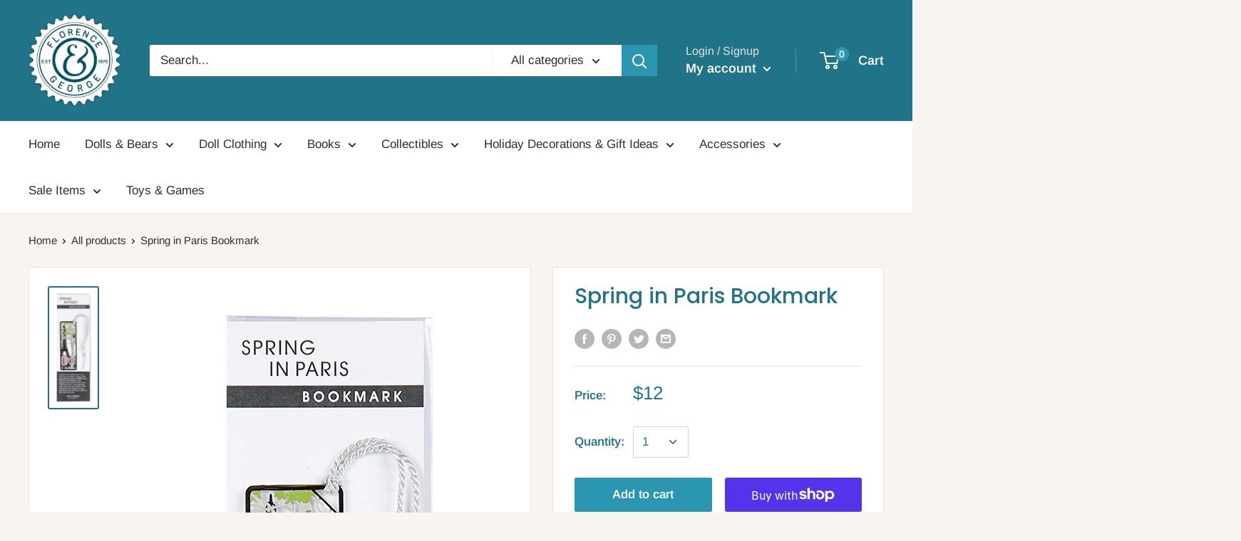

--- FILE ---
content_type: text/javascript
request_url: https://florenceandgeorge.com/cdn/shop/t/3/assets/custom.js?v=90373254691674712701590581797
body_size: -598
content:
//# sourceMappingURL=/cdn/shop/t/3/assets/custom.js.map?v=90373254691674712701590581797
